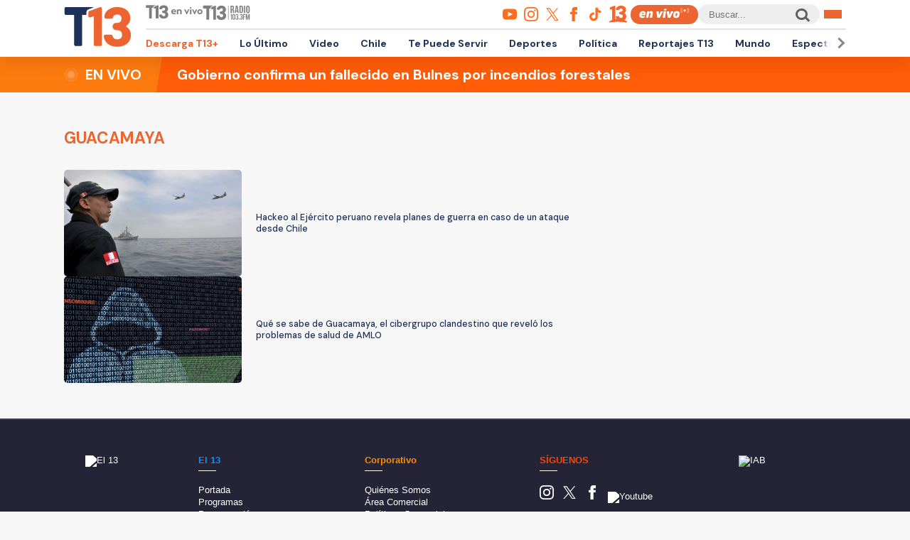

--- FILE ---
content_type: text/html; charset=UTF-8
request_url: https://www.t13.cl/etiqueta/guacamaya
body_size: 51060
content:
<!DOCTYPE html>
<html lang="es" dir="ltr" prefix="content: http://purl.org/rss/1.0/modules/content/  dc: http://purl.org/dc/terms/  foaf: http://xmlns.com/foaf/0.1/  og: http://ogp.me/ns#  rdfs: http://www.w3.org/2000/01/rdf-schema#  schema: http://schema.org/  sioc: http://rdfs.org/sioc/ns#  sioct: http://rdfs.org/sioc/types#  skos: http://www.w3.org/2004/02/skos/core#  xsd: http://www.w3.org/2001/XMLSchema# ">
  <head>
    <meta charset="utf-8" />
<link rel="canonical" href="https://www.t13.cl/etiqueta/guacamaya" />
<meta name="Generator" content="Drupal 9 (https://www.drupal.org)" />
<meta name="MobileOptimized" content="width" />
<meta name="HandheldFriendly" content="true" />
<meta name="viewport" content="width=device-width, initial-scale=1.0" />
<link rel="icon" href="https://s.t13.cl/sites/default/files/t13-2025.ico" type="image/vnd.microsoft.icon" />
<link rel="alternate" type="application/rss+xml" title="guacamaya" href="https://www.t13.cl/taxonomy/term/124322/feed" />

    <title>Todo sobre guacamaya | T13</title>

    <meta name="keywords" content="">
    <meta name="tags" content="">
    <meta name="author" content="T13">
    <meta name="channel_name" content="website">
    <meta name="page_description" content="Las últimas noticias, reportajes y coberturas de Chile y el mundo en T13.cl. Mantente informado con contenido confiable y actualizado sobre política, economía, tendencias y mucho más.">
    <meta name="page_title" content="Todo sobre guacamaya">
    <meta name="twitter:card" content="summary_large_image">
    <meta name="twitter:site" content="@T13">
    <meta name="twitter:creator" content="@T13">
    <meta name="twitter:title" content="Todo sobre guacamaya">
    <meta name="twitter:image" content="/themes/custom/t13_v1/images/t13-2025.jpg">
    <meta name="twitter:description" content="Las últimas noticias, reportajes y coberturas de Chile y el mundo en T13.cl. Mantente informado con contenido confiable y actualizado sobre política, economía, tendencias y mucho más.">
    <meta name="twitter:url" content="https://www.t13.cl/etiqueta/guacamaya">
    <meta property="og:title" content="Todo sobre guacamaya">
    <meta property="og:type" content="website">
    <meta property="og:description" content="Las últimas noticias, reportajes y coberturas de Chile y el mundo en T13.cl. Mantente informado con contenido confiable y actualizado sobre política, economía, tendencias y mucho más.">
    <meta property="og:image" content="/themes/custom/t13_v1/images/t13-2025.jpg">
    <meta property="og:url" content="https://www.t13.cl/etiqueta/guacamaya">
    <meta property="og:site_name" content="https://www.facebook.com/teletrece">
    <meta property="og:locale" content="es_LA">
    <meta property="fb:page_id" content="203381729743399">
    <meta property="fb:app_id" content="806136536516125" />
    <meta property="article:author" content="https://www.facebook.com/teletrece">
    <meta property="article:publisher" content="https://www.facebook.com/teletrece">

        
    <link rel="preconnect" href="https://sp1cluster.cxense.com">
    <link rel="preconnect" href="https://scomcluster.cxense.com">
    <link rel="preconnect" href="https://api.cxense.com">
    <link rel="preconnect" href="https://tpc.googlesyndication.com">
    <link rel="preconnect" href="https://www.google.com">
    <link rel="preconnect" href="https://googleads.g.doubleclick.net">
    <link rel="dns-prefetch" href="//fonts.googleapis.com">
    <link rel="preconnect" href="https://fonts.gstatic.com" crossorigin="">


    <script src="https://imasdk.googleapis.com/js/sdkloader/gpt_proxy.js"></script>


    <script>var cX=cX||{};cX.callQueue=cX.callQueue||[],cX.callQueue.push(["setSiteId","1132882043386718453"]),cX.callQueue.push(["cint","200"]),cX.callQueue.push(["sendPageViewEvent"]);var googletag=googletag||{};googletag.cmd=googletag.cmd||[],cX.callQueue.push(["invoke",function(){googletag.cmd.push((function(){googletag.pubads().setTargeting("CxSegments",cX.getUserSegmentIds({persistedQueryId:"92297dd7e90be54ad8e9da2466245e45ca8464e8"})),googletag.pubads().collapseEmptyDivs(),googletag.enableServices()}))}]), cX.callQueue.push(["invoke",()=>googletag.pubads().addEventListener("slotRenderEnded",event=>"dfp-x94"===event.slot.getSlotElementId()&&!event.isEmpty&&initializePrestitialMobile())]);const closePrestitial=()=>{try{configNotification._initFCM()}catch(e){}};</script>
    <script>const closeSticky = () => document.querySelector("#footer-sticky").style.display = 'none';</script>
    <script>const initializeSticky = () => document.querySelector("#footer-sticky").style.display = 'block';</script>
    <script>cX.callQueue.push(["invoke", () => googletag.pubads().addEventListener("slotRenderEnded", event => "footer-sticky-content" === event.slot.getSlotElementId() && !event.isEmpty && initializeSticky())])</script>
    <script>const initializePrestitialMobile=()=>{document.getElementById("t13-prestitial-mobile").classList.add("prestitial__wrapper--active"),document.getElementById("t13-prestitial-mobile").style.height =window.innerHeight+'px',document.getElementById("t13-prestitial-mobile-close-btn").addEventListener("click",()=>closePrestitialMobile())};</script>
    <script>const closePrestitialMobile=()=>{const prestitialMobileElement=document.getElementById("t13-prestitial-mobile");prestitialMobileElement.classList.remove("prestitial__wrapper--active"),document.getElementById("t13-prestitial-mobile").removeAttribute("style"),setTimeout(()=>prestitialMobileElement.remove(),2e3)};</script>

    <script type="text/javascript" src="https://www-storage.13.cl/t13/_libs/lazysizes/lazysizes.min.js" defer=""></script>
    <link rel="stylesheet" href="https://www-storage.13.cl/default/recursos/swiper/swiper-bundle.min.css">
    <script src="https://www-storage.13.cl/default/recursos/swiper/swiper-bundle.min.js"></script>
    <style>
      .prestitial__wrapper {
        position: relative;
        display: flex;
        align-items: center;
        justify-items: center;
        width: 100%;
        height: 0;
        text-align: center;
        overflow: hidden;
        transition: height 1.5s cubic-bezier(0, .31, .26, 1.13);
        max-height: 100vh;
        max-height: stretch;
        flex-direction: column;
        z-index: 100;
        background-color: #fff
      }

      .prestitial__wrapper>#dfp-x94 {
        position: initial !important;
        z-index: initial !important;
        width: initial !important;
        height: initial !important;
        top: initial !important;
        left: initial !important;
        margin: auto
      }

      .prestitial__wrapper.prestitial__wrapper--active {
        height: 100vh
      }

      .prestitial__close_button {
        position: sticky;
        color: #fff;
        font-family: Arial;
        background: #fb6900;
        border-radius: 50px;
        left: initial;
        display: flex;
        bottom: 10px;
        cursor: pointer;
        transition: all .5s;
        font-weight: 700;
        text-transform: uppercase;
        align-items: center;
        justify-content: center;
        padding: 9px 15px !important;
        line-height: 12px;
        margin: auto auto 0 auto;
        font-size: 14px;
        min-height: 15px;
        border: none
      }

      .prestitial__close_button::before {
        width: 14px;
        height: 14px;
        background: url([data-uri]) center center no-repeat;
        display: block;
        content: "";
        margin: auto 7px auto 0;
        background-size: cover
      }

      .prestitial__close_button::after {
        content: "Saltar Aviso"
      }

      .prestitial__close_button:hover {
        filter: brightness(1.1)
      }
    </style>
    <style>
      #footer-sticky {background: #333;position: fixed;bottom: 0;left: 0;width: 100%;text-align: center;padding: 5px 0;z-index: 99;display: none}
      #footer-sticky button {position: absolute;right: 10px;top: -25px;background: #333;border: none;color: #fff;font-family: Arial;font-weight: 700;height: 25px;width: 33px;text-align: center;border-radius: 5px 5px 0 0;line-height: 0}
    </style>
    <style>
      #dfp-in-banner {line-height: 0;}
    </style>

    
    
    <script type="application/json" data-drupal-selector="drupal-settings-json">{"path":{"baseUrl":"\/","scriptPath":null,"pathPrefix":"","currentPath":"taxonomy\/term\/124322","currentPathIsAdmin":false,"isFront":false,"currentLanguage":"es"},"pluralDelimiter":"\u0003","suppressDeprecationErrors":true,"ajaxPageState":{"libraries":"ads13\/ads-management,system\/base,views\/views.ajax,views\/views.module","theme":"t13_v1","theme_token":null},"ajaxTrustedUrl":[],"ads13config":{"network_id":"112372207","comscore_c3":"T13","content_id":"t13-term-124322","pageInfo":{"page_type":"taxonomy_term","data":{"page_vocabulary_id":"t13_etiquetas","page_term_id":"124322"}},"content_type":"landing"},"ads13key_value":{"sitio":"t13.cl","seccion":"guacamaya"},"ads13version":"1","ads13debug":true,"views":{"ajax_path":"\/views\/ajax","ajaxViews":{"views_dom_id:25d570a1a6ef4fd3c4ccf34963c867ea3ffd7de6af878bfc58282982c9514900":{"view_name":"taxonomy_term","view_display_id":"page_1","view_args":"124322","view_path":"\/taxonomy\/term\/124322","view_base_path":"taxonomy\/term\/%","view_dom_id":"25d570a1a6ef4fd3c4ccf34963c867ea3ffd7de6af878bfc58282982c9514900","pager_element":0}}},"user":{"uid":0,"permissionsHash":"331898df0ec1a77ffd01a602f41020f16869d7997a88d38cc9b4e0e497c6a988"}}</script>
<script src="/core/assets/vendor/jquery/jquery.min.js?v=3.6.3"></script>
<script src="/core/misc/drupalSettingsLoader.js?v=9.5.3"></script>
<script src="https://imasdk.googleapis.com/js/sdkloader/gpt_proxy.js"></script>
<script src="/modules/custom/ads13/js/ads13.js?v=2.9" async></script>


    
    <link href="https://fonts.googleapis.com/css2?family=DM+Sans:ital,opsz,wght@0,9..40,100..1000;1,9..40,100..1000&display=swap" rel="stylesheet">
    <link rel="stylesheet" href="https://resources.13.cl/default/css/panels.css"/>
    <link rel="stylesheet" type="text/css" href="/themes/custom/t13_v1/css/estilos.css?a44">

    
    <!-- Google tag T13 GA4 -->
    <script async src="https://www.googletagmanager.com/gtag/js?id=G-BP36SEBPT7"></script>
    <script>
      window.dataLayer = window.dataLayer || [];
      function gtag(){dataLayer.push(arguments);}
      gtag('js', new Date());

      gtag('config', 'G-BP36SEBPT7');
    </script>
    
    <!-- Google tag RED13 GA4 -->
    <script async src="https://www.googletagmanager.com/gtag/js?id=G-2GSF5R83MB"></script>
    <script>
      window.dataLayer = window.dataLayer || [];
      function gtag(){dataLayer.push(arguments);}
      gtag('js', new Date());

      gtag('config', 'G-2GSF5R83MB');
    </script>
    
    <!-- Google tag UA-56296159-1 -->
    <script async src="https://www.googletagmanager.com/gtag/js?id=UA-56296159-1"></script>
    <script>
     window.dataLayer = window.dataLayer || [];
     function gtag(){dataLayer.push(arguments);}
    gtag('js', new Date());

    gtag('config', 'UA-56296159-1');
    </script>

        <!-- Begin Chartbeat Tag -->
    <script type='text/javascript'>
      (function() {
      /** CONFIGURATION START **/
      var _sf_async_config = window._sf_async_config = (window._sf_async_config || {});
      _sf_async_config.uid = 55317;
      _sf_async_config.domain = 't13.cl';
      _sf_async_config.useCanonical = true;
      _sf_async_config.useCanonicalDomain = true;
      _sf_async_config.sections = 'Etiquetas';
      _sf_async_config.authors = 'Tele 13';
      /** CONFIGURATION END **/
      function loadChartbeat() {
      var e = document.createElement('script');
      var n = document.getElementsByTagName('script')[0];
      e.type = 'text/javascript';
      e.async = true;
      e.src = '//static.chartbeat.com/js/chartbeat.js';
      n.parentNode.insertBefore(e, n);
      }
      loadChartbeat();
      })();
    </script>
    <!-- End Chartbeat Tag -->
   
  </head>
  <body id="t13-site-root">
    
        
  
    
        <div class="ads13" data-name="ITT" data-is-full-name="0" data-width="800" data-height="600" data-device="desktop" data-iterable="0" data-collapse="1"></div>
  

  
    
        <div class="ads13" data-name="footer" data-is-full-name="0" data-width="970, 728,1" data-height="90,1" data-device="desktop" data-iterable="0" data-collapse="0"></div>
  

<div id="ittmobile">
  <div class="ittmobile-content">
      <div class="ittmobile-cerrar">
          <img class="logo" src="https://www-storage.13.cl/default/logos/logos-13.svg" alt="">
          <div class="cerrar" onclick="javascript:ads13PrestitialTrigger(0);">
              <div>Saltar Aviso</div>
              <img class="icono-cerrar" src="https://www.13.cl/internet/plantillasDFP/images/btn_cerrar_2019.png" alt="">
          </div>
      </div>
      <div class="ittmobile-imagen">
        
  
    
        <div class="ads13" data-name="ITT" data-is-full-name="0" data-width="320" data-height="480" data-device="mobile" data-iterable="0" data-collapse="0"></div>
  
      </div>
  </div>
</div>


<header class="header-principal">
    <div class="menu row">
        <a href="https://www.t13.cl" class="logo"><img src="https://www-storage.13.cl/t13/assets/svg/logo-t13-2025.svg" alt="T13"></a>
        <div class="top">
            <div class="envivo">
                <a href="https://www.t13.cl/en-vivo"><img src="https://www-storage.13.cl/t13/_svg/t13-logos-t13envivo-2025.svg" alt="T13 En Vivo"></a>
                <a href="https://tele13radio.cl/"><img src="https://www-storage.13.cl/t13/_svg/t13-logos-t13radio-2025.svg" alt="T13 Radio"></a>
            </div>
            <div class="social">
                <div class="redes">
                    <a href="https://www.youtube.com/user/t13video"><img src="https://www-storage.13.cl/t13/assets/svg/logos-youtube.svg" alt="Youtube"></a>
                    <a href="https://www.instagram.com/teletrece"><img src="https://www-storage.13.cl/t13/assets/svg/logos-instagram.svg" alt="Instagram"></a>
                    <a href="https://x.com/T13"><img src="https://www-storage.13.cl/t13/assets/svg/logos-twitter.svg?v1" alt="X"></a>
                    <a href="https://www.facebook.com/teletrece"><img src="https://www-storage.13.cl/t13/assets/svg/logos-facebook.svg" alt="Facebook"></a>
                    <a href="https://www.tiktok.com/@teletrece"><img src="https://www-storage.13.cl/t13/assets/svg/logos-tiktok.svg" alt="TikTok"></a>
                    <a href="https://www.13.cl/"><img src="https://www-storage.13.cl/t13/assets/svg/logos-13.svg" alt="Canal 13"></a>

                </div>
                <a href="https://www.t13.cl/en-vivo" class="btn-envivo" rel="noopener" alt="T13 En Vivo"></a>
                <div class="buscador">
                    <label for=""></label>
                    <input type="text" name="" id="" placeholder="Buscar...">
                    <button class="btn-buscador"></button>
                </div>
                <button class="btn-menu">
                    <div></div>
                    <div></div>
                    <div></div>
                </button>
            </div>
        </div>
        <div class="bottom">
            <nav class="swiper swiper-container">
                <div class="swiper-pagination">
                    <div class="swiper-btn swiper-btn-prev btn-anterior swiper-button-disabled" role="button"></div>
                    <div class="swiper-btn swiper-btn-next btn-siguiente" role="button"></div>
                </div>
                
              <ul class="swiper-wrapper">
              <li class="swiper-slide">
        <a href="https://www.t13.cl/t13plus" title="T13+">Descarga T13+</a>
              </li>
          <li class="swiper-slide">
        <a href="/lo-ultimo" data-drupal-link-system-path="lo-ultimo">Lo Último</a>
              </li>
          <li class="swiper-slide">
        <a href="https://www.t13.cl/podcast">Video</a>
              </li>
          <li class="swiper-slide">
        <a href="/nacional" data-drupal-link-system-path="node/582124">Chile</a>
              </li>
          <li class="swiper-slide">
        <a href="/te-puede-servir" title="Te Puede Servir: servicios y bonos" data-drupal-link-system-path="node/582174">Te Puede Servir</a>
              </li>
          <li class="swiper-slide">
        <a href="https://www.t13.cl/deportes13">Deportes</a>
              </li>
          <li class="swiper-slide">
        <a href="/politica" data-drupal-link-system-path="node/582173">Política</a>
              </li>
          <li class="swiper-slide">
        <a href="/reportajest13">Reportajes T13</a>
              </li>
          <li class="swiper-slide">
        <a href="/mundo" data-drupal-link-system-path="node/582176">Mundo</a>
              </li>
          <li class="swiper-slide">
        <a href="/espectaculos" data-drupal-link-system-path="node/582183">Espectáculos</a>
              </li>
          <li class="swiper-slide">
        <a href="/emprendedores" data-drupal-link-system-path="node/728557">Emprendedores</a>
              </li>
          <li class="swiper-slide">
        <a href="/negocios" data-drupal-link-system-path="node/728555">Negocios</a>
              </li>
          <li class="swiper-slide">
        <a href="/tendencias" data-drupal-link-system-path="node/582175">Tendencias</a>
              </li>
          <li class="swiper-slide">
        <a href="https://www.t13.cl/brandedcontent">T13 Branded Content</a>
              </li>
        </ul>
  


                <span class="swiper-notification" aria-live="assertive" aria-atomic="true"></span>
                <span class="swiper-notification" aria-live="assertive" aria-atomic="true"></span>
            </nav>
        </div>
    </div>
    <div class="menu-full">
        <div class="btn-cerrar">x</div>
        <div class="top">
            <div class="row">
                <div class="seccion">
                    <div class="secciones">
                        <div class="titulo">Secciones</div>
                        
        <ul>
                <a href="/lo-ultimo" data-drupal-link-system-path="lo-ultimo">Lo Último</a>
                          <a href="/nacional" data-drupal-link-system-path="node/582124">Chile</a>
                          <a href="/deportes13" data-drupal-link-system-path="node/614769">Deportes13</a>
                          <a href="/elecciones-2025" title="Chile elige nuevo presidente y parlamento" data-drupal-link-system-path="node/719412">Elecciones 2025</a>
                          <a href="/emprendedores" data-drupal-link-system-path="node/728557">Emprendedores</a>
                          <a href="/politica" data-drupal-link-system-path="node/582173">Política</a>
                          <a href="/mundo" data-drupal-link-system-path="node/582176">Mundo</a>
                          <a href="/reportajest13">Reportajes T13</a>
                    </ul>
  


                    </div>
                    <div class="programas">
                        <div class="titulo">Programas</div>
                        
        <ul>
                <a href="/programas/t13-am" data-drupal-link-system-path="node/6212">T13 AM</a>
                          <a href="/programas/t13-tarde" data-drupal-link-system-path="node/6224">T13 Tarde</a>
                          <a href="/programas/t13-central" data-drupal-link-system-path="node/6225">T13 Central</a>
                          <a href="/programas/t13-noche" data-drupal-link-system-path="node/6226">T13 Noche</a>
                          <a href="/programas/mesa-central-tv" data-drupal-link-system-path="node/6227">Mesa Central</a>
                          <a href="/en-vivo" data-drupal-link-system-path="en-vivo">Programas T13 En Vivo</a>
                    </ul>
  


                    </div>
                </div>
                <div class="social">
                    <div class="cobertura">
                        <div class="titulo">Coberturas</div>
                        <a href="https://www.t13.cl/lo-ultimo"><img src="https://www-storage.13.cl/t13/resources/lo-ultimo/image/logo-lo-ultimo.png" alt="Lo Último"></a>
                    </div>
                    <div class="redes-sociales">
                        <ul>
                            <a href="https://www.youtube.com/user/t13video"><img src="https://www-storage.13.cl/t13/assets/svg/logos-youtube.svg" alt="Youtube"></a>
                            <a href="https://www.instagram.com/teletrece"><img src="https://www-storage.13.cl/t13/assets/svg/logos-instagram.svg" alt="Instagram"></a>
                            <a href="https://twitter.com/T13"><img src="https://www-storage.13.cl/t13/assets/svg/logos-twitter.svg?v1" alt="X"></a>
                            <a href="https://www.facebook.com/teletrece"><img src="https://www-storage.13.cl/t13/assets/svg/logos-facebook.svg" alt="Facebook"></a>
                            <a href="https://t.me/teletrece"><img src="https://www-storage.13.cl/t13/assets/svg/logos-telegram.svg" alt="Telegram"></a>
                            <a href="https://open.spotify.com/show/5J3AluRv9AXeCjPhI51JE6?si=K0NON9A-TYilrY32DSeKPA"><img src="https://www-storage.13.cl/t13/assets/svg/logos-spotify.svg" alt="Spotify"></a>
                            <a href="https://podcasts.google.com/?feed=aHR0cDovL3d3dy50MTMuY2wvZ29vZ2xlLWFzc2lzdGFuY2UvaW5kZXhfdjI"><img src="https://www-storage.13.cl/t13/assets/svg/logos-googlepodcast.svg" alt="Google Podcast"></a>
                            <a href="https://www.twitch.tv/t13envivo?lang=es"><img src="https://www-storage.13.cl/t13/assets/svg/logos-twitch1.svg" alt="Twitch"></a>
                            <a href="https://www.twitch.tv/t13envivo?lang=es"><img src="https://www-storage.13.cl/t13/assets/svg/logos-tiktok.svg" alt="TikTok"></a>
                        </ul>
                    </div>
                    <div class="buscador">
                        <button class="btn-buscador">
                            <img data-src="https://www-storage.13.cl/t13/assets/svg/search-solid-v1.svg" alt="Buscador" class="" src="https://www-storage.13.cl/t13/assets/svg/search-solid-v1.svg">
                        </button>
                        <label for=""></label>
                        <input type="text" name="" id="" placeholder="Buscar...">
        
                    </div>
                </div>
            </div>
        </div>
        <div class="bottom">
        <div class="row">
            <div class="especiales">
                <div class="titulo">Especiales</div>
                
        <ul>
                <a href="https://www.t13.cl/te-puede-servir" title="Te Puede Servir: servicios y bonos">Te Puede Servir</a>
                          <a href="/emprendedores" data-drupal-link-system-path="node/728557">Emprendedores</a>
                          <a href="/brandedcontent">T13 Branded Content</a>
                    </ul>
  


            </div>
            <div class="temas">
                <div class="titulo">Temas del día</div>
                <!-- esi - view/t13_v1_temasdeldia/default -->    
    
    

    
    
    

    
        
  <ul class="menu__bottom__trendings__list">

          <li class="menu__bottom__trendings__list__item"><a class="menu__bottom__trendings__list__item__link" href="/etiqueta/incendios-forestales">
     <div class="chip chip--gray">
         <span class="chip__text">incendios forestales</span>
     </div>
</a></li>
          <li class="menu__bottom__trendings__list__item"><a class="menu__bottom__trendings__list__item__link" href="/etiqueta/kings-league">
     <div class="chip chip--gray">
         <span class="chip__text">kings league</span>
     </div>
</a></li>
          <li class="menu__bottom__trendings__list__item"><a class="menu__bottom__trendings__list__item__link" href="/etiqueta/kings-world-cup-nations">
     <div class="chip chip--gray">
         <span class="chip__text">Kings World Cup Nations</span>
     </div>
</a></li>
          <li class="menu__bottom__trendings__list__item"><a class="menu__bottom__trendings__list__item__link" href="/etiqueta/chile-en-la-kings-league">
     <div class="chip chip--gray">
         <span class="chip__text">chile en la kings league</span>
     </div>
</a></li>
          <li class="menu__bottom__trendings__list__item"><a class="menu__bottom__trendings__list__item__link" href="/etiqueta/incendio">
     <div class="chip chip--gray">
         <span class="chip__text">incendio</span>
     </div>
</a></li>
          <li class="menu__bottom__trendings__list__item"><a class="menu__bottom__trendings__list__item__link" href="/etiqueta/region-de-nuble">
     <div class="chip chip--gray">
         <span class="chip__text">región de ñuble</span>
     </div>
</a></li>
          <li class="menu__bottom__trendings__list__item"><a class="menu__bottom__trendings__list__item__link" href="/etiqueta/penco">
     <div class="chip chip--gray">
         <span class="chip__text">penco</span>
     </div>
</a></li>
          <li class="menu__bottom__trendings__list__item"><a class="menu__bottom__trendings__list__item__link" href="/etiqueta/arturo-vidal">
     <div class="chip chip--gray">
         <span class="chip__text">arturo vidal</span>
     </div>
</a></li>
          <li class="menu__bottom__trendings__list__item"><a class="menu__bottom__trendings__list__item__link" href="/etiqueta/concepcion">
     <div class="chip chip--gray">
         <span class="chip__text">concepción</span>
     </div>
</a></li>
          <li class="menu__bottom__trendings__list__item"><a class="menu__bottom__trendings__list__item__link" href="/etiqueta/brasil">
     <div class="chip chip--gray">
         <span class="chip__text">brasil</span>
     </div>
</a></li>
    
  </ul>

          
    
    

    
    

    
    




            </div>
        </div>
        </div>
    </div>
</header>



  <div>
    
  
    
            
    
    

    
    
    

    
        <a id="mf-breaking-news" class="mf-breaking-news" href="https://www.t13.cl/en-vivo">
  <div class="mf-breaking-news__container">
    <div class="mf-breaking-news__label">
      <span>EN VIVO</span>
    </div>
    <div class="mf-breaking-news__text">
      <span>Gobierno confirma un fallecido en Bulnes por incendios forestales</span>
    </div>
  </div>
</a>
          
    
    

    
    

    
    




  
  
    
        <section class="comp-desktop-grilla-11 comp-mobile-grilla-2 buscador">
  <div class="row">
    <div class="header">
        <h1 class="comptitulo">guacamaya</h1>
    </div>
    <div class="content">
          <a title="Hackeo al Ejército peruano revela planes de guerra en caso de un ataque desde Chile" href="https://www.t13.cl/noticia/nacional/mundo/hackeo-al-ejercito-peruano-revela-planes-guerra-caso-ataque-chile-07-10-2022" class="card">
                <figure class="imagen">
                    <img data-lazy="https://s.t13.cl/sites/default/files/styles/manualcrop_850x475/public/t13/field-imagen/2022-10/1665168770-000mvd1590348-1-1.jpg.jpeg?itok=vgvDouMk">
                </figure>
                <div class="data">
                    <div class="titulo">Hackeo al Ejército peruano revela planes de guerra en caso de un ataque desde Chile</div>
                </div>
</a>  <a title="Qué se sabe de Guacamaya, el cibergrupo clandestino que reveló los problemas de salud de AMLO" href="https://www.t13.cl/noticia/mundo/bbc/que-se-sabe-de-guacamaya-el-cibergrupo-clandestino-que-revelo-los-problemas-de-salud-de-amlo-y-ha-robado-secretos-a-varios-de-paises-de-america-latina" class="card">
                <figure class="imagen">
                    <img data-lazy="https://s.t13.cl/sites/default/files/styles/manualcrop_850x475/public/t13/field-imagen/2022-09/1664575803-126915029getty.jpg.jpeg?itok=31QKAk4j">
                </figure>
                <div class="data">
                    <div class="titulo">Qué se sabe de Guacamaya, el cibergrupo clandestino que reveló los problemas de salud de AMLO</div>
                </div>
</a>
            </div>
    <div class="sidebar">
      <div class="sticky">
        
  
    
        <div class="ads13" data-name="halfpage" data-is-full-name="0" data-width="120, 125, 160, 250, 300" data-height="100, 125, 250, 300, 600" data-device="desktop" data-iterable="1" data-collapse="0"></div>
  
      </div>
    </div>
    
  </div>
</section>


  
  
    
        
            <div><style>
* {box-sizing: border-box;}
section.banner.banner-top [data-name="leaderboard"] {min-height:90px;}
mark {background-color: #ff5b22;color: white;font-style: initial;}
.seccion-custom [class*="comp-"] .sidebar {position: relative;}
.seccion-categoria-default .bienvenida .logo h1 {opacity: initial;}
main.seccion-home [class*="comp-"] {position:relative;}
#footer-sticky{display:none;}
img{max-width:100%;}
.articulo-masnoticias {margin: 50px 0;}
.articulo-masnoticias.comp-desktop-grilla-4 .header {text-align: center;width: 100%;justify-content: center;}
.comp-mobile-grilla-4 .card:first-child {position: relative;}
#prestitial-wrapper:not(.prestitial-wrapper--enabled) {height: 0!important;}

.comp-destacados.portal-destacados .header {display: none;}
.comp-destacados #mediumrectangule-1 {max-height: 250px;overflow: hidden;}

@media (min-width: 760px){
.comp-desktop-grilla-8 .sidebar {min-width: 300px;}
.comp-desktop-grilla-8 .sidebar > a img {width: 300px;}
.articulo-detalle-content .cuerpo-content {max-width: 655px;}
}
.article-advertencias {background: #f1f1f1;padding: 15px;margin-bottom: 15px;line-height: 1.6em;font-size: 18px;}
.articulo-detalle-content .media span {position: absolute;bottom: 0;right: 0;background-color: rgba(0, 0, 0, .3);color: hsla(0, 0%, 100%, .8);font-size: 12px;z-index: 3;padding: 5px 10px;-webkit-backdrop-filter: blur(4px);backdrop-filter: blur(4px);line-height: 1.2;}
img[src*="counter.theconversation.com"] {max-width: 1px;max-height: 1px;}

.t13-site__header .header-section-top .header-networks__logo--gray {
    width: auto;
    height: 19px;
    filter: brightness(0);
    opacity: .4;
}

.pub {text-align: center;}
.comp-desktop-grilla-2 .card .data { border-radius: 0;width: 100%;box-sizing: border-box;}

.articulo-detalle-content .embed {text-align: center;align-items: center;justify-content: center;padding: 20px 0;}
.articulo-detalle-content .embed iframe {width: 100%;margin: auto;box-shadow: 0px 10px 28px rgb(0 0 0 / 10%);border:none;}
.articulo-detalle-content .embed  iframe[src*="instagram.com"] {width: 100%;margin: auto!important;box-shadow: 0px 10px 28px rgb(0 0 0 / 10%)!important;}
.articulo-detalle-content .embed .twitter-tweet {margin: auto;}

[class*="comp-"] .auspiciador img {max-height: 40px;}
[class*="comp-"] .auspiciador { text-align: center;gap: 10px; display: flex;flex-direction: column;}

#typeform-embed, .typeform-embed,
#typeform-embed iframe{min-height: 790px;max-width: 450px;margin: 0 auto 60px;}



.mf-breaking-news .mf-breaking-news__container {max-width: 1160px;}
.mf-breaking-news .mf-breaking-news__container .mf-breaking-news__text {background-color: #ff5c08;}
.mf-breaking-news {background: linear-gradient(90deg, #fd7a0e 50%, #ff5c08 0);}
.mf-breaking-news .mf-breaking-news__container .mf-breaking-news__label {background-color: #fc7a0e;}
.mf-breaking-news .mf-breaking-news__container .mf-breaking-news__label:after {background: #f9790e;}
.mf-breaking-news .mf-breaking-news__container .mf-breaking-news__label:before {border: 5px solid #ffa153;}
.mf-breaking-news .mf-breaking-news__container .mf-breaking-news__label:before {border: 5px solid #ffa153;}


@media (max-width: 767px) {
    .articulo-detalle-content, .articulo-detalle .cuerpo {display: block;width:100%;}
}

.ittmobile-imagen{overflow:hidden;max-width:320px;}
.comp-destacados .content > .card .titulo {font-weight: bold;}
.btn-content {display: flex;column-gap: 10px;}
#t13-envivo-seccion .btn13-asu {cursor: pointer;font-size: 16px; padding: 2px 22px;border: 1px solid #ff6c1c;border-radius: 50px;display: flex;align-items: center;}
.articulo-detalle .oscuro .advertencias {background: #323242;border: 1px solid #585858;border-radius: 10px;}
</style>
<script>


/* Banner Lo Ultimo en Notas */
    var bannerloultimo = document.querySelectorAll("#lo-ultimo-banner-nota");

            if(bannerloultimo.length > 0){
        bannerloultimo[0].addEventListener("click", function(){
            event.preventDefault();
            gtag('event', 'Banner Lo Ultimo', {
                'event_category': window.location.pathname,
                'event_label': "Banner Lo Ultimo",
                'value': '0',
                'send_to': 'G-BP36SEBPT7',
                'event_callback': function() {
                    document.location.href = bannerloultimo[0].getAttribute("href");
                }
            });
        });
                }


var url = new URL(window.location.href);
if(url.searchParams.get("noads") == '1'){
    var estilos = document.createElement("style");
    estilos.innerHTML = '.ads13{height:0;overflow:hidden;visibility:hidden;}';
    document.body.appendChild(estilos);
}


        var docViewBottom = screen.height*0.6;
        var fadeIndex = 0;
        var fades = document.querySelectorAll('.data-fade');
        var cifras = document.querySelectorAll('[data-cifra]');
        var posY = 0;
        scrollMove(posY);
        window.addEventListener("scroll", function(){
            posY = window.pageYOffset;
            scrollMove(posY);
        });

        function scrollMove(posY){
            // Fadeload
            if(fades.length > 0){
                fadeCheck(posY);
            }

            // Cifras
            if(cifras.length > 0){
                cifrasCheck(posY);
            }

        }

        function fadeCheck(offset){
            fades.forEach((element) => {
                var docViewBottom = offset; 
                var elemTop = element.offsetTop;
                var elemBottom = elemTop - window.innerHeight - 50;

                if ((element.getBoundingClientRect().top) - window.innerHeight < 95) {
                    element.classList.add("data-fade-ok");
                    element.classList.remove("data-fade");
                    fades = document.querySelectorAll('.data-fade');
                }else{
                }
            });
        };
        
        setTimeout(() => {

            /* Twitter 
            window.twttr=(function(d,s,id){var js,fjs=d.getElementsByTagName(s)[0],t=window.twttr||{};if (d.getElementById(id)) return t;js=d.createElement(s);js.id=id;js.src="https://platform.twitter.com/widgets.js";fjs.parentNode.insertBefore(js,fjs);t._e=[];t.ready=function(f){t._e.push(f);};return t;}(document,"script","twitter-wjs"));
            !function(d,s,id){var js,fjs=d.getElementsByTagName(s)[0],p=/^http:/.test(d.location)?'http':'https';if(!d.getElementById(id)){js=d.createElement(s);js.id=id;js.src=p+'://platform.twitter.com/widgets.js';fjs.parentNode.insertBefore(js,fjs);}}(document, 'script', 'twitter-wjs');
            */

            const params = new URLSearchParams(window.location.search);
            if(!params.has('tv')){
                        // Ads
                        try {
                                    ads13Load();
                        } catch (error) {
                                    console.error(error);
                        }
            }

            lazyCheck();

        }, 1500);



        setTimeout(() => {

            // Scripts Retardados
            lazyScriptCheck();

if(document.querySelectorAll(".article-component__video--mdstrm").length > 0){
document.querySelectorAll(".article-component__video--mdstrm").forEach(elem => {
    var showVideo = elem.getAttribute("data-video");
    var showImagen = elem.getAttribute("data-imagen");
    if(showVideo != null){
    if(showVideo.includes("rudo")){
        var map = { "pre": "", "post": "", "mid": {"tag": 0 }, "over": { "tag": 0 } };
          const isMobile = window.innerWidth <= 767 ? true : false;
          const slot = isMobile ? 'm.t13.cl' : 't13.cl';
          const sizeAds = isMobile ? '512x288' : '656x368';
          var videoURL = showVideo;
          var articuloImagen = showImagen;
          var idPos_i = videoURL.lastIndexOf("/");
          var idPos_f = videoURL.length;
          var videoId = videoURL.substr(idPos_i + 1, (idPos_f - (idPos_i + 1)));
          var description_url = encodeURIComponent(window.location.href);
          var markers = [];
          var autoplay = true == true ? '?volume=0&autostart=1': '?volume=0&autostart=0';
          var dfp_cust_params = "";
          var dfp_adunit = slot + '/' +'programas';
          if(typeof dfp_adunit === "undefined"){
              dfp_adunit = "t13.cl";
          }	
          var dfp_base ="https://pubads.g.doubleclick.net/gampad/ads?iu=/112372207/";
          // Preroll
          map.pre = dfp_base + dfp_adunit + "/preroll&description_url=" + description_url + "&env=vp&impl=s&correlator=&tfcd=0&npa=0&gdfp_req=1&output=vast&sz="+ sizeAds +"&unviewed_position_start=1" + dfp_cust_params;
          // Postroll
          map.post = dfp_base + dfp_adunit + "/postroll&description_url=" + description_url + "&env=vp&impl=s&correlator=&tfcd=0&npa=0&gdfp_req=1&output=vast&sz="+ sizeAds +"&unviewed_position_start=1" + dfp_cust_params;
          // URL del iframe   btoa(articuloImagen)  +
          var iframe = '<iframe title="Señal En Vivo" id="vrudo" class="vrudo lazyload" src="https://rudo.video/vod/' + videoId + '/skin/simple/13/' + autoplay +' &tag=' + btoa(JSON.stringify(map)) +'" width="600" height="338" allowscriptaccess="always" allowfullscreen="true" webkitallowfullscreen="true" frameborder="0" scrolling="no" allow="autoplay; fullscreen" ></iframe>';
         elem.innerHTML = iframe;
    }
}
});
}



        }, 3500);




        /* Lazy */
        var lazyIndex = 0;
        var lazys = document.querySelectorAll('[data-lazy]');
        lazyCheck();
        window.addEventListener("scroll", function(){
            lazys = document.querySelectorAll('[data-lazy]');
            if(lazys.length > 0){
                lazyCheck();
            }
        });
        function lazyCheck(){
            lazys.forEach((element) => {
                var elemBottom = element.getBoundingClientRect().top - window.innerHeight - 50;
                if (elemBottom < 0) {
                    var srcLazy = element.getAttribute("data-lazy");
                    element.setAttribute("src", srcLazy);
                    element.removeAttribute("data-lazy");
                    element.setAttribute("data-lazy-ok","");
                    lazys = document.querySelectorAll('[data-lazy]');
                }
            });
        };

        function lazyScriptCheck(){
            var dataLazyScript = document.querySelectorAll("[data-lazy-script]");
            if(dataLazyScript.length > 0){
                dataLazyScript.forEach((element) => {
                    var script = element.getAttribute("data-lazy-script");
                    element.setAttribute("src",script);
                    element.removeAttribute("data-lazy-script");
                });
            }
        }

if(document.querySelectorAll(".emprendedores-destacado-principal__live__right__player").length > 0){
    var vid = document.querySelector(".emprendedores-destacado-principal__live__right__player").innerText;
    document.querySelector(".emprendedores-destacado-principal__live__right__player").innerHTML = '<iframe width="560" height="315" src="https://www.youtube.com/embed/'+vid+'" title="YouTube video player" frameborder="0" allow="accelerometer; autoplay; clipboard-write; encrypted-media; gyroscope; picture-in-picture; web-share" allowfullscreen></iframe>'
}


</script>




</div>
      
  
  </div>




            <div><style>
#portal-footer {padding: 50px 0;border-top: 2px solid #3C3956;font-weight: 300;font-size: 0.9em;background: #252336;color:white;font-family: Roboto, Arial;}
#portal-footer .row{max-width: 1100px;    margin: auto;    padding: 0 30px;}
#portal-footer .logo-13 img {width: 86px;height: auto;filter: brightness(0) invert(1);}
#portal-footer .row {grid-template-columns: auto auto auto auto auto;display: grid;grid-gap: 30px;}
#portal-footer .cierre {grid-column: 1/-1;text-align: center;}
#portal-footer .iab img {width: 75px;height: auto;margin: 0 0 0 auto;}
#portal-footer .label {font-family: Roboto, Arial;font-size: 1em;text-align:left;}
#portal-footer .label::before {display: none;}
#portal-footer .label::after {content: "";display: block;width: 25px;background: white;margin: 7px 0 0 0;height: 1px;}
#portal-footer .label {display: block;margin-bottom: 20px;font-weight: 600;}
#portal-footer ul {list-style: none;margin: 0;padding: 0;}
#portal-footer a {font-weight: 100;color:white;text-decoration:none;}
#portal-footer li {margin-bottom: 3px;}
#portal-footer .siguenos a {margin-right: 8px;filter: brightness(0) invert(1);}
#portal-footer .secciones .label {color: #0096ff;}
#portal-footer .corporativo .label {color: #ff8c00;}
#portal-footer .siguenos .label {color: #ff4500;}
@media (max-width: 759px) {
    #portal-footer .row {grid-template-columns: 100%;}
    #portal-footer a {font-size: 1.2em;padding: 5px 0;display: block;}
    #portal-footer .siguenos a {display: inline-block;padding: 10px;margin: 0;}
    #portal-footer {text-align: center;}
    #portal-footer .label {text-align: center;}
    #portal-footer .label::after {margin: 7px auto 0;}
}
</style>

<footer id="portal-footer" class="oscuro">
  <div class="row">
    <div class="logo-13"><img alt="El 13"  data-lazy="https://www-storage.13.cl/default/logos/logos-13.svg" width="86" height="70"/></div>
    <div class="secciones">
        <div class="label">El 13</div>
        <ul>
            <li><a href="https://www.13.cl/">Portada</a></li>
            <li><a href="https://www.13.cl/programas">Programas</a></li>
            <li><a href="https://www.13.cl/programacion">Programación</a></li>
            <li><a href="https://www.13.cl/capitulos">Capítulos</a></li>
            <li><a href="https://www.13.cl/concursos">Bases de Concursos</a></li>
            <li><a href="https://www.13go.cl/">13Go</a></li>
        </ul>
    </div>
    <div class="corporativo">
        <div class="label">Corporativo</div>
        <ul>
            <li><a href="https://www.13.cl/corporativo/">Quiénes Somos</a></li>
            <li><a href="https://www.13.cl/comercial">Área Comercial</a></li>
            <li><a href="https://www.13.cl/comercial">Políticas Comerciales</a></li>
           <!-- <li><a href="https://www.13.cl/proveedores">Proveedores</a></li> -->
           <!--  <li><a href="https://canaltrece.trabajando.com/index.cfm">Trabaja con nosotros</a></li>-->
            <li><a href="https://www.13.cl/corporativo/mediciones-de-campo-electromagnetico-de-estaciones-transmisoras">Mediciones de antenas</a></li>
            <li><a href="https://forms.gle/scnKwqC1LREVfwuh7">Denuncias Compliance</a></li>
        </ul>
    </div>
    <div class="siguenos">
        <div class="label">SÍGUENOS</div>
        <a href="https://www.instagram.com/canal13cl" target="_blank" rel="noopener" title="Instagram"><img width="20" height="20" alt="Instagram" src="https://www-storage.13.cl/default/logos/logos-instagram.svg"></a>
        <a href="https://twitter.com/canal13" target="_blank" rel="noopener" title="Twitter"><img width="20" height="20" alt="Twitter" src="https://www-storage.13.cl/default/logos/logos-twitter.svg"></a>
        <a href="https://www.facebook.com/el13CL" target="_blank" rel="noopener" title="Facebook"><img width="20" height="20" alt="Facebook" src="https://www-storage.13.cl/default/logos/logos-facebook.svg"></a>
        <a href="https://youtube.com/@el13chile" target="_blank" rel="noopener" title="Youtube"><img width="20" height="20" alt="Youtube" data-lazy="https://www-storage.13.cl/default/logos/logos-youtube.svg"></a>
    </div>
    <div class="iab"><img data-lazy="https://www-storage.13.cl/default/logos/logos-iab.svg" width="50" height="50" alt="IAB" /></div>
    <div class="logos"></div>
    <div class="cierre">Inés Matte Urrejola 0848, Santiago, Chile - Fono (562) 2 251 4000<br>© Todos los derechos reservados. 13.cl</div>
  </div>
</footer></div>
      
<div id="footer-sticky">
  <button onclick="javascript:ads13CloseSticky();return false;">X</button>
  <div id="footer-sticky-content"></div>
</div>

    

    <script src="https://s.t13.cl/themes/custom/t13_v1/js/script.js?a4"></script>
    <script type="module" src="https://s.t13.cl/themes/custom/t13_v1/js/alert.js?a4"></script>

    <script src="/core/misc/polyfills/element.matches.js?v=9.5.3"></script>
<script src="/core/misc/polyfills/object.assign.js?v=9.5.3"></script>
<script src="/core/misc/polyfills/nodelist.foreach.js?v=9.5.3"></script>
<script src="/core/assets/vendor/css-escape/css.escape.js?v=1.5.1"></script>
<script src="/core/assets/vendor/es6-promise/es6-promise.auto.min.js?v=4.2.8"></script>
<script src="/core/assets/vendor/once/once.min.js?v=1.0.1"></script>
<script src="/core/assets/vendor/jquery-once/jquery.once.min.js?v=9.5.3"></script>
<script src="/sites/default/files/languages/es_toPA7yUiSGW5dq-Oc6e-clKCJcy5Bjchq5mseSNAre4.js?t8rprz"></script>
<script src="/core/misc/drupal.js?v=9.5.3"></script>
<script src="/core/misc/drupal.init.js?v=9.5.3"></script>
<script src="/core/assets/vendor/tabbable/index.umd.min.js?v=5.3.3"></script>
<script src="/core/misc/jquery.once.bc.js?v=9.5.3"></script>
<script src="/core/assets/vendor/jquery-form/jquery.form.min.js?v=4.3.0"></script>
<script src="/core/misc/progress.js?v=9.5.3"></script>
<script src="/core/assets/vendor/loadjs/loadjs.min.js?v=4.2.0"></script>
<script src="/core/misc/ajax.js?v=9.5.3"></script>
<script src="/core/themes/stable/js/ajax.js?v=9.5.3"></script>
<script src="/core/modules/views/js/base.js?v=9.5.3"></script>
<script src="/core/modules/views/js/ajax_view.js?v=9.5.3"></script>


  </body>
</html>

--- FILE ---
content_type: text/javascript;charset=utf-8
request_url: https://id.cxense.com/public/user/id?json=%7B%22identities%22%3A%5B%7B%22type%22%3A%22ckp%22%2C%22id%22%3A%22mkjtujy3iiped88e%22%7D%2C%7B%22type%22%3A%22lst%22%2C%22id%22%3A%222jbvyu8rsh97j2r2624bj9dw1c%22%7D%2C%7B%22type%22%3A%22cst%22%2C%22id%22%3A%222jbvyu8rsh97j2r2624bj9dw1c%22%7D%5D%7D&callback=cXJsonpCB2
body_size: 206
content:
/**/
cXJsonpCB2({"httpStatus":200,"response":{"userId":"cx:14cnu79eafdit1c641nypgvcy5:2jn20l77159c","newUser":false}})

--- FILE ---
content_type: image/svg+xml
request_url: https://www-storage.13.cl/t13/assets/svg/logos-facebook.svg
body_size: -183
content:
<svg xmlns="http://www.w3.org/2000/svg" width="24" height="24" viewBox="0 0 24 24">
<style type="text/css">
	.st1{fill:#FF6C1C;}
</style>
<path class="st1" d="M9 8h-3v4h3v12h5v-12h3.642l.358-4h-4v-1.667c0-.955.192-1.333 1.115-1.333h2.885v-5h-3.808c-3.596 0-5.192 1.583-5.192 4.615v3.385z"/>
</svg>


--- FILE ---
content_type: text/javascript;charset=utf-8
request_url: https://p1cluster.cxense.com/p1.js
body_size: 99
content:
cX.library.onP1('2jbvyu8rsh97j2r2624bj9dw1c');
